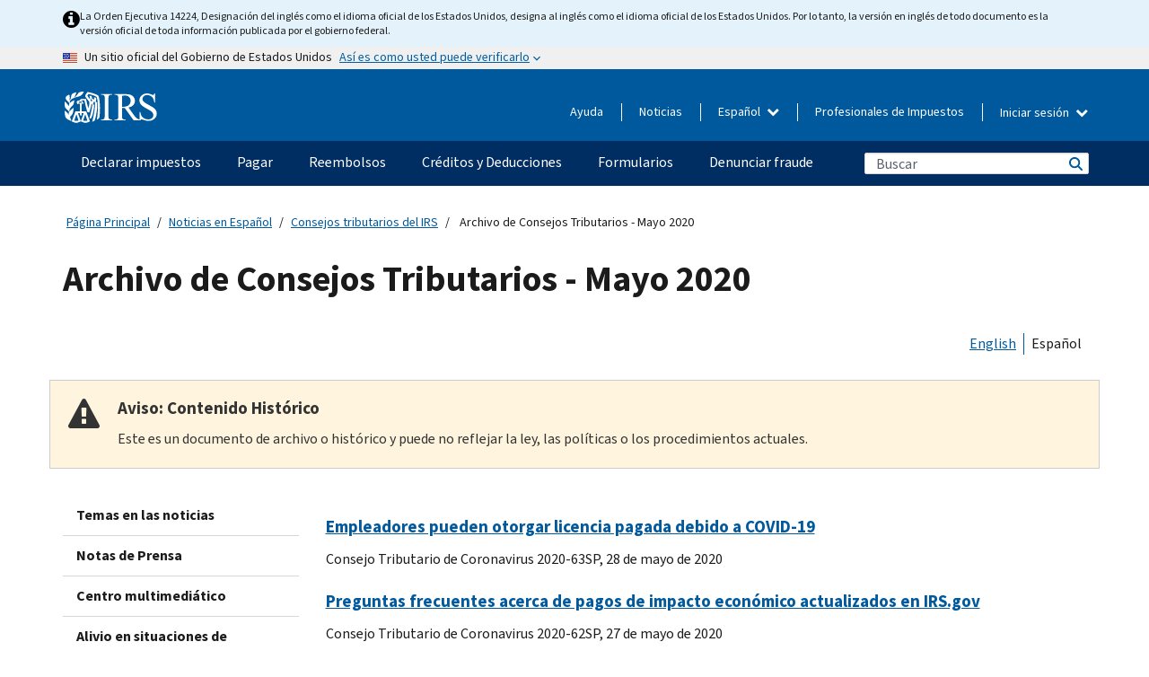

--- FILE ---
content_type: text/html; charset=UTF-8
request_url: https://www.irs.gov/es/newsroom/irs-tax-tips-for-may-2020
body_size: 17667
content:
<!DOCTYPE html>
<html  lang="es" dir="ltr" prefix="content: http://purl.org/rss/1.0/modules/content/  dc: http://purl.org/dc/terms/  foaf: http://xmlns.com/foaf/0.1/  og: http://ogp.me/ns#  rdfs: http://www.w3.org/2000/01/rdf-schema#  schema: http://schema.org/  sioc: http://rdfs.org/sioc/ns#  sioct: http://rdfs.org/sioc/types#  skos: http://www.w3.org/2004/02/skos/core#  xsd: http://www.w3.org/2001/XMLSchema# ">
  <head>
    <meta charset="utf-8" />
<meta name="description" content="Consejos Tributarios de mayo de 2020" />
<meta name="abstract" content="Consejos Tributarios de mayo de 2020" />
<meta name="robots" content="noindex, nofollow, noarchive, nosnippet, noimageindex, notranslate" />
<link rel="canonical" href="https://www.irs.gov/es/newsroom/irs-tax-tips-for-may-2020" />
<meta name="rights" content="United States Internal Revenue Services" />
<meta property="og:image:url" content="https://www.irs.gov/pub/image/logo_small.jpg" />
<meta property="og:image:type" content="image/jpeg" />
<meta property="og:image:alt" content="IRS logo" />
<meta name="twitter:card" content="summary" />
<meta name="twitter:title" content="Archivo de Consejos Tributarios - Mayo 2020 | Internal Revenue Service" />
<meta name="twitter:description" content="Consejos Tributarios de mayo de 2020" />
<meta name="twitter:image" content="https://www.irs.gov/pub/image/logo_small.jpg" />
<meta name="twitter:image:alt" content="IRS logo" />
<meta name="Generator" content="Drupal 10 (https://www.drupal.org)" />
<meta name="MobileOptimized" content="width" />
<meta name="HandheldFriendly" content="true" />
<meta name="viewport" content="width=device-width, initial-scale=1.0" />
<meta name="audience" content="NULL" />
<meta name="irsStandard-type" content="NULL" />
<meta name="uniqueID" content="79521" />
<meta name="isHistorical" content="yes" />
<meta name="historical-date" content="2024-01-24" />
<meta name="changed" content="1748549399" />
<meta name="topic" content="NULL" />
<meta name="guidance" content="NULL" />
<meta name="channel" content="NULL" />
<meta name="organization" content="NULL" />
<meta name="otID" content="NULL" />
<meta name="prod_SEID" content="dv0pb" />
<link rel="icon" href="/themes/custom/pup_base/favicon.ico" type="image/vnd.microsoft.icon" />
<link rel="alternate" hreflang="en" href="https://www.irs.gov/newsroom/irs-tax-tips-for-may-2020" />
<link rel="alternate" hreflang="es" href="https://www.irs.gov/es/newsroom/irs-tax-tips-for-may-2020" />
<script>window.a2a_config=window.a2a_config||{};a2a_config.callbacks=[];a2a_config.overlays=[];a2a_config.templates={};</script>

    <title>Archivo de Consejos Tributarios - Mayo 2020 | Internal Revenue Service</title>
    <link rel="stylesheet" media="all" href="/pub/css/css_HbV3MbI47vSh5Y5TB15d5BW0ZHcF9M9-GkLoHYkpgCc.css?delta=0&amp;language=es&amp;theme=pup_irs&amp;include=[base64]" />
<link rel="stylesheet" media="all" href="/pub/css/css_yZKZQeQr-6FrHttDTNN7zbNgJyap3lvwbJyU-3QfwV8.css?delta=1&amp;language=es&amp;theme=pup_irs&amp;include=[base64]" />
<link rel="stylesheet" media="print" href="/pub/css/css_xEYcgzIIMA7tFIeVzSOrKRPyoYDIuxzHyZ88T5D_SPY.css?delta=2&amp;language=es&amp;theme=pup_irs&amp;include=[base64]" />
<link rel="stylesheet" media="all" href="/pub/css/css_EbWGjClhsStXbsvwOq9iT6yGxHCg86ApUzr4bYwsoHk.css?delta=3&amp;language=es&amp;theme=pup_irs&amp;include=[base64]" />

    <script type="application/json" data-drupal-selector="drupal-settings-json">{"path":{"baseUrl":"\/","pathPrefix":"es\/","currentPath":"node\/79521","currentPathIsAdmin":false,"isFront":false,"currentLanguage":"es"},"pluralDelimiter":"\u0003","suppressDeprecationErrors":true,"gtag":{"tagId":"","consentMode":false,"otherIds":[],"events":[],"additionalConfigInfo":[]},"ajaxPageState":{"libraries":"[base64]","theme":"pup_irs","theme_token":null},"ajaxTrustedUrl":{"\/es\/site-index-search":true},"gtm":{"tagId":null,"settings":{"data_layer":"dataLayer","include_environment":false},"tagIds":["GTM-KV978ZL"]},"dataLayer":{"defaultLang":"en","languages":{"en":{"id":"en","name":"English","direction":"ltr","weight":-10},"es":{"id":"es","name":"Spanish","direction":"ltr","weight":-9},"zh-hans":{"id":"zh-hans","name":"Chinese, Simplified","direction":"ltr","weight":-8},"zh-hant":{"id":"zh-hant","name":"Chinese, Traditional","direction":"ltr","weight":-7},"ko":{"id":"ko","name":"Korean","direction":"ltr","weight":-6},"ru":{"id":"ru","name":"Russian","direction":"ltr","weight":-5},"vi":{"id":"vi","name":"Vietnamese","direction":"ltr","weight":-4},"ht":{"id":"ht","name":"Haitian Creole","direction":"ltr","weight":-3}}},"data":{"extlink":{"extTarget":false,"extTargetAppendNewWindowLabel":"(opens in a new window)","extTargetNoOverride":false,"extNofollow":false,"extTitleNoOverride":false,"extNoreferrer":false,"extFollowNoOverride":false,"extClass":"ext","extLabel":"(link is external)","extImgClass":true,"extSubdomains":true,"extExclude":"","extInclude":"","extCssExclude":".paragraph--type--social-media-footer, .btn-primary, .btn-secondary","extCssInclude":"","extCssExplicit":"","extAlert":false,"extAlertText":"This link will take you to an external web site. We are not responsible for their content.","extHideIcons":false,"mailtoClass":"mailto","telClass":"","mailtoLabel":"(link sends email)","telLabel":"(link is a phone number)","extUseFontAwesome":true,"extIconPlacement":"append","extPreventOrphan":false,"extFaLinkClasses":"fa fa-external-link fa-external-link-alt","extFaMailtoClasses":"fa fa-envelope-o","extAdditionalLinkClasses":"","extAdditionalMailtoClasses":"","extAdditionalTelClasses":"","extFaTelClasses":"fa fa-phone","whitelistedDomains":[],"extExcludeNoreferrer":""}},"bootstrap":{"forms_has_error_value_toggle":1,"modal_animation":1,"modal_backdrop":"true","modal_focus_input":1,"modal_keyboard":1,"modal_select_text":1,"modal_show":1,"modal_size":"","popover_enabled":1,"popover_animation":1,"popover_auto_close":1,"popover_container":"body","popover_content":"","popover_delay":"0","popover_html":0,"popover_placement":"right","popover_selector":"","popover_title":"","popover_trigger":"click","tooltip_enabled":1,"tooltip_animation":1,"tooltip_container":"body","tooltip_delay":"0","tooltip_html":0,"tooltip_placement":"auto left","tooltip_selector":"","tooltip_trigger":"hover"},"accordion_menus":{"accordion_closed":{"main_mobile":"main_mobile"}},"chosen":{"selector":"select:not(:hidden,[id*=\u0027edit-state\u0027],[id^=\u0022views-form-user-admin-people-page\u0022] #edit-action)","minimum_single":25,"minimum_multiple":20,"minimum_width":200,"use_relative_width":false,"options":{"disable_search":false,"disable_search_threshold":0,"allow_single_deselect":false,"add_helper_buttons":false,"search_contains":true,"placeholder_text_multiple":"Choose some option","placeholder_text_single":"Choose an option","no_results_text":"No results match","max_shown_results":null,"inherit_select_classes":true}},"search_api_autocomplete":{"pup_site_index_search":{"delay":600,"auto_submit":true,"min_length":3}},"ajax":[],"user":{"uid":0,"permissionsHash":"a8bc380c6e4e686aded8ae0b2ef5e6ad03a865beea587aa9d6f35a3ea33ac02a"}}</script>
<script src="/pub/js/js_SvGSEFYsOpQP3gNDbKkK7uDwPRO6RaaM0kKXI3eIPv4.js?scope=header&amp;delta=0&amp;language=es&amp;theme=pup_irs&amp;include=[base64]"></script>
<script src="/modules/contrib/google_tag/js/gtag.js?t8wt2x"></script>
<script src="/modules/contrib/google_tag/js/gtm.js?t8wt2x"></script>

  </head>
  <body class="path-node page-node-type-pup-content-list has-glyphicons lang-es">
    <a href="#main-content" class="visually-hidden focusable skip-link">
      Skip to main content
    </a>
    <noscript><iframe src="https://www.googletagmanager.com/ns.html?id=GTM-KV978ZL"
                  height="0" width="0" style="display:none;visibility:hidden"></iframe></noscript>

    <div id='mobile-clickable-overlay' class='mobile-menu-overlay'></div>
      <div class="dialog-off-canvas-main-canvas" data-off-canvas-main-canvas>
    


<header id="navbar" role="banner">

  
  
          
    
    
          <div class="pup-header_official">
        <div class="container header-official-message">
          <div class="inline-official">
              <div class="region region-header-official">
    

 

<section id="block-pup-irs-eo14224englishlanguagealert" data-block-plugin-id="block_content:09a643af-7ed5-47ba-bacc-af9fb6e1da0f" class="block block-block-content block-block-content09a643af-7ed5-47ba-bacc-af9fb6e1da0f clearfix">
  
    

      
            <div class="field field--name-body field--type-text-with-summary field--label-hidden field--item"><!-- BEGIN: Full-width Blue Alert Banner without Left Accent -->
<div class="blue-alert-wrap">
  <div class="blue-alert-bg" aria-hidden="true"></div>

  <div class="blue-alert">
    <i class="fa fa-info-circle" aria-hidden="true" style="font-size: 22px; color: black;"></i>
    <div class="blue-alert__text">
La Orden Ejecutiva 14224, Designación del inglés como el idioma oficial de los Estados Unidos, designa al inglés como el idioma oficial de los Estados Unidos. Por lo tanto, la versión en inglés de todo documento es la versión oficial de toda información publicada por el gobierno federal.
    </div>
  </div>
</div>

<style>
/* Wrapper */
.blue-alert-wrap {
  position: relative;
  isolation: isolate;
}

/* Full-width light blue background (no accent stripe) */
.blue-alert-bg {
  position: absolute;
  top: 0;
  left: 50%;
  transform: translateX(-50%);
  width: 100vw;
  height: 100%;
  background-color: #e4f3fb; /* uniform light blue */
  pointer-events: none;
  z-index: -1;
}

/* Content container */
.blue-alert {
  max-width: 1440px;
  margin: 0 auto;
  padding: 10px 20px;
  display: flex;
  align-items: flex-start;
  gap: 12px;
  flex-wrap: wrap;
  text-align: left;

  font-family: "Source Sans Pro", Arial, sans-serif;
  font-size: 12px;
  line-height: 16px;
  color: #1b1b1b;
  background: transparent;
}

/* Text */
.blue-alert__text {
  flex: 1;
  white-space: normal;
  word-break: break-word;
}

@media (max-width: 640px) {
  .blue-alert {
    max-width: 390px;
    font-size: 12px;
    line-height: 16px;
    padding-top: 8px;
    padding-bottom: 8px;
    padding-left: 14px;   /* will not be overridden */
    padding-right: 20px;  /* will not be overridden */
  }
    .blue-alert__text {
    flex: 1;
    white-space: normal;
    word-break: break-word;
    }
}

/* override LEFT padding on desktop only */
@media (min-width: 641px) {
  .blue-alert {
    padding-left: 0 !important;
  }
}
</style>
<!-- END -->
</div>
      
  </section>

<section class="usa-banner" aria-label="Un sitio oficial del Gobierno de Estados Unidos">
  <header class="usa-banner__header">
    <div class="us-flag">
      <img class="usa-banner__flag" src="/themes/custom/pup_base/images/us_flag_small.png" alt="" aria-hidden="true">
    </div>
    <div class="official-text" aria-hidden="true">
      <p class="usa-banner__header-text">Un sitio oficial del Gobierno de Estados Unidos</p>
      <p class="usa-banner__header-action">Así es como usted puede verificarlo</p>
    </div>
    <button class="usa-banner__button" aria-expanded="false" aria-controls="gov-info"><span>Así es como usted puede verificarlo</span></button>
  </header>
  <div id="gov-info" class="usa-banner__content" hidden>
    <div class="row">
      <div class="usa-banner__guidance col-12 col-sm-6">
        <img class="usa-banner__icon" src="/themes/custom/pup_base/images/icon-dot-gov.svg" alt="" aria-hidden="true">
        <div class="usa-media-block__body">
          <p><strong>
          Los sitios web oficiales usan .gov
          </strong></p><p>
          Un sitio web <strong>.gov</strong> pertenece a una organización oficial del Gobierno de Estados Unidos.
          </p>
        </div>
      </div>
      <div class="usa-banner__guidance col-12 col-sm-6">
        <img class="usa-banner__icon" src="/themes/custom/pup_base/images/icon-https.svg" alt="" aria-hidden="true">
        <div class="usa-banner__body">
          <p><strong>Los sitios web seguros .gov usan HTTPS</strong></p>
            <p>
            Un <strong>candado</strong>
            (<img class="usa-banner__sm-icon" src="/themes/custom/pup_base/images/lock.svg" title="Candado" alt="Icono de candado cerrado">)
            o <strong>https://</strong> significa que usted se conectó de forma segura a un sitio web .gov. Comparta información sensible sólo en sitios web oficiales y seguros.
            </p>
        </div>
      </div>
    </div>
  </div>
</section>
  </div>

          </div>
        </div>
      </div>
    
    <div class="pup-header-main">
      <div class="container">
        <div class="row pup-header-main__content">
          
                                        
                                        <div class="col-xs-2 col-md-1 no-gutter pup-header-content-lt">
                    <div class="region region-header-left">
                <a class="logo navbar-btn pull-left" href="/es" title="Página Principal (en inglés)" rel="home">
            <img src="/themes/custom/pup_base/IRS-Logo.svg" alt="Página Principal (en inglés)" />
            <img class="print-logo" src="/themes/custom/pup_irs/images/logo-print.svg" alt="Página Principal (en inglés)" aria-hidden="true" />
        </a>
            
  </div>

                </div>
              
              
              <div class="col-md-11 hidden-xs hidden-sm pup-header-content-rt">
                  <div class="region region-header-right">
    
<div class="language-switcher-language-url block block-language block-language-blocklanguage-interface clearfix" id="block-languageswitcher" data-block-plugin-id="language_block:language_interface">
  
    
  
        <div class="dropdown pup-switch-hidden">
    <button class="btn btn-default dropdown-toggle languageSwitcher" type="button" id="languageSwitcher" data-toggle="dropdown" aria-expanded="false">
      Español
      <i class="fa fa-chevron-down"></i>
    </button>
    <ul class="dropdown-menu" data-block="languageswitcher"><li hreflang="en" data-drupal-link-system-path="node/79521" class="en"><a href="/newsroom/irs-tax-tips-for-may-2020" class="language-link" lang="en" hreflang="en" data-drupal-link-system-path="node/79521">English</a></li><li hreflang="zh-hans" data-drupal-link-system-path="node/79521" class="zh-hans"><a href="/zh-hans/newsroom/irs-tax-tips-for-may-2020" class="language-link" lang="zh-hans" hreflang="zh-hans" data-drupal-link-system-path="node/79521">中文 (简体)</a></li><li hreflang="zh-hant" data-drupal-link-system-path="node/79521" class="zh-hant"><a href="/zh-hant/newsroom/irs-tax-tips-for-may-2020" class="language-link" lang="zh-hant" hreflang="zh-hant" data-drupal-link-system-path="node/79521">中文 (繁體)</a></li><li hreflang="ko" data-drupal-link-system-path="node/79521" class="ko"><a href="/ko/newsroom/irs-tax-tips-for-may-2020" class="language-link" lang="ko" hreflang="ko" data-drupal-link-system-path="node/79521">한국어</a></li><li hreflang="ru" data-drupal-link-system-path="node/79521" class="ru"><a href="/ru/newsroom/irs-tax-tips-for-may-2020" class="language-link" lang="ru" hreflang="ru" data-drupal-link-system-path="node/79521">Русский</a></li><li hreflang="vi" data-drupal-link-system-path="node/79521" class="vi"><a href="/vi/newsroom/irs-tax-tips-for-may-2020" class="language-link" lang="vi" hreflang="vi" data-drupal-link-system-path="node/79521">Tiếng Việt</a></li><li hreflang="ht" data-drupal-link-system-path="node/79521" class="ht"><a href="/ht/newsroom/irs-tax-tips-for-may-2020" class="language-link" lang="ht" hreflang="ht" data-drupal-link-system-path="node/79521">Kreyòl ayisyen</a></li></ul>
    </div>

    </div>

<nav role="navigation" aria-labelledby="block-pup-irs-informationmenu-2-menu" id="block-pup-irs-informationmenu-2" data-block-plugin-id="system_menu_block:pup-info-menu" class="pup-nav-es">
            
  <h2 class="visually-hidden" id="block-pup-irs-informationmenu-2-menu">Information Menu</h2>
  

                  <ul data-block="pup_irs_informationmenu_2" class="menu menu--pup-info-menu nav">
                      <li class="first">
                                                          <a href="/es/help/let-us-help-you" title="Ayuda" data-drupal-link-system-path="node/16916">Ayuda</a>
                        </li>
                      <li>
                                                          <a href="/es/newsroom" title="Noticias" data-drupal-link-system-path="node/19646">Noticias</a>
                        </li>
                      <li>
                                                          <a href="/es/tax-professionals" data-drupal-link-system-path="node/11">Profesionales de Impuestos</a>
                        </li>
                      <li class="expanded dropdown last">
                                                                                            <span class="navbar-text dropdown-toggle" data-toggle="dropdown">Iniciar sesión <span class="caret"></span></span>
                                <ul data-block="pup_irs_informationmenu_2" class="dropdown-menu">
                      <li class="first">
                                                          <a href="https://sa.www4.irs.gov/ola//es" class="btn btn-primary">Personas físicas</a>
                        </li>
                      <li>
                                                          <a href="https://sa.www4.irs.gov/bola//es" class="btn btn-primary">Negocios</a>
                        </li>
                      <li>
                                                          <a href="https://sa.www4.irs.gov/taxpro//es" class="btn btn-primary">Profesionales de impuestos</a>
                        </li>
                      <li>
                  
            <div class="field field--name-body field--type-text-with-summary field--label-hidden field--item"><h2>Acceda a su información tributaria con una cuenta del IRS.</h2>

<ul class="signin-content-checkmarks">
	<li>Reembolsos</li>
	<li>Pagos</li>
	<li>Registros tributarios</li>
</ul>
</div>
      
              </li>
                      <li class="last">
                                                          <a href="/es/your-account" class="btn btn-primary" data-drupal-link-system-path="node/126776">Crear una cuenta</a>
                        </li>
        </ul>
      
                        </li>
        </ul>
      

  </nav>

  </div>

              </div>
              
                            <div class="col-xs-10 hidden-md hidden-lg no-gutter">
                <ul class="pup-header-mobile-menu pull-right">
                  <li>
                    <button type="button" id="pup-mobile-navbar-searchBtn" class="btn btn-link pup-header-mobile-menu__searchBtn" data-target="#navbar-collapse" aria-expanded="false" aria-controls="navbar-collapse">
                      Buscar
                    </button>
                  </li>
                                      <li id="pup-mobile-navbar-infoBtn" class="pup-header-mobile-menu__infoBtn" data-close-text="Cerrar">
                        <div class="region region-help-menu-mobile">
                <ul data-block="helpmenumobile" class="menu menu--help-menu-mobile nav">
                      <li class="expanded dropdown first last">
                                                                                            <span class="navbar-text dropdown-toggle" data-toggle="dropdown">Iniciar sesión <span class="caret"></span></span>
                                <ul data-block="helpmenumobile" class="dropdown-menu">
                      <li class="first">
                                                          <a href="https://sa.www4.irs.gov/ola//es" class="btn btn-primary">Personas físicas</a>
                        </li>
                      <li>
                                                          <a href="https://sa.www4.irs.gov/bola//es" class="btn btn-primary">Negocios</a>
                        </li>
                      <li>
                                                          <a href="https://sa.www4.irs.gov/taxpro//es" class="btn btn-primary">Profesionales de impuestos</a>
                        </li>
                      <li>
                  
            <div class="field field--name-body field--type-text-with-summary field--label-hidden field--item"><h2>Acceda a su información tributaria con una cuenta del IRS.</h2>

<ul class="signin-content-checkmarks">
	<li>Reembolsos</li>
	<li>Pagos</li>
	<li>Registros tributarios</li>
</ul>
</div>
      
              </li>
                      <li class="last">
                                                          <a href="/es/your-account" class="btn btn-primary" data-drupal-link-system-path="node/126776">Crear una cuenta</a>
                        </li>
        </ul>
      
                        </li>
        </ul>
      


  </div>

                    </li>
                                    <li>
                    <button type="button" id="pup-mobile-navbar-menuBtn" class="btn btn-link pup-header-mobile-menu__menuBtn mobile-menu-icon" data-target="#pup-header-nav-collapse">
                      Menú
                    </button>
                  </li>
                </ul>
              </div>
          

        </div>       </div>
              <div id="navbar-collapse" class="collapse hidden-md hidden-lg">
            <div class="region region-search-form-collapsible">
      <div class="pup-site-header-search-block pup-search-box-hidden">
            <div class="pup-site-header-search-block__searchfield">
        
<form data-block="exposedformpup_site_index_searchsite_search_srt_relevance_4" action="/es/site-index-search" method="get" id="views-exposed-form-pup-site-index-search-site-search-srt-relevance" accept-charset="UTF-8" novalidate>
  <div  class="form--inline form-inline clearfix">
  








<div class="form-item form-group js-form-item form-type-search-api-autocomplete js-form-type-search-api-autocomplete form-item-search js-form-item-search form-autocomplete">


    
    
            <label for="search-main-mobile" class="control-label">Search</label>
    
    <div class="input-group"><input placeholder="Buscar" aria-label="Buscar" data-drupal-selector="edit-search" data-search-api-autocomplete-search="pup_site_index_search" class="form-autocomplete form-text form-control" data-autocomplete-path="/es/search_api_autocomplete/pup_site_index_search?display=site_search_srt_relevance&amp;&amp;filter=search" type="text" id="search-main-mobile" name="search" value="" size="30" maxlength="128"/><span class="input-group-addon"><span class="icon glyphicon glyphicon-refresh ajax-progress ajax-progress-throbber" aria-hidden="true"></span></span></div>

    

</div>









<div class="form-item form-group js-form-item form-type-select js-form-type-select form-item-field-pup-historical-1 js-form-item-field-pup-historical-1">


    
    
            <label for="edit-field-pup-historical-1" class="control-label">Include Historical Content</label>
    
    <div class="select-style select-wrapper">
  <select data-drupal-selector="edit-field-pup-historical-1" class="form-select form-control" id="edit-field-pup-historical-1" name="field_pup_historical_1"><option value="All">- Todos -</option><option value="1" selected="selected">No</option></select>
</div>

    

</div>









<div class="form-item form-group js-form-item form-type-select js-form-type-select form-item-field-pup-historical js-form-item-field-pup-historical">


    
    
            <label for="edit-field-pup-historical" class="control-label">Include Historical Content</label>
    
    <div class="select-style select-wrapper">
  <select data-drupal-selector="edit-field-pup-historical" class="form-select form-control" id="edit-field-pup-historical" name="field_pup_historical"><option value="All">- Todos -</option><option value="1" selected="selected">No</option></select>
</div>

    

</div>
<div data-drupal-selector="edit-actions" class="form-actions form-group js-form-wrapper form-wrapper" id="edit-actions"><button title="Buscar" data-drupal-selector="edit-submit-pup-site-index-search" class="button js-form-submit form-submit btn-primary btn icon-before" type="submit" id="edit-submit-pup-site-index-search" value="Buscar"><span class="icon glyphicon glyphicon-search" aria-hidden="true"></span>
Buscar</button></div>

</div>

</form>
      </div>
      </div>

  </div>

        </div>
          </div> 
          <div class="header-nav hidden-xs hidden-sm">
          <div class="container-fluid">
              <div class="region region-site-navigation">
    <nav role="navigation" aria-labelledby="block-mainnavigationmobile-2-menu" id="block-mainnavigationmobile-2" data-block-plugin-id="system_menu_block:main_mobile">
            
  <h2 class="visually-hidden" id="block-mainnavigationmobile-2-menu">Navegación principal</h2>
  

        


              <a id="stickyNavLogo" class="logo navbar-btn pull-left" href="/es" title="Home" rel="home">
        <img src="/themes/custom/pup_base/IRS-Logo.svg" alt="Home">
      </a>
      <ul data-block="mainnavigationmobile_2" class="menu nav" id="accessible-megamenu-navigation">
                                                                      <li class="expanded megamenu-top-nav-item dropdown">	
          <a href="/es/filing" aria-controls="accessible-megamenu-declarar-impuestos-submenu" aria-expanded="false" aria-label="Declarar impuestos menu has additional options. Use the spacebar to open the Declarar impuestos sub menu or enter to navigate to the Declarar impuestos page." role="application" id="accessible-megamenu-nav-item-0">Declarar impuestos</a>
                                  <ul data-block="mainnavigationmobile_2" class="menu dropdown-menu" id="accessible-megamenu-declarar-impuestos-submenu" aria-expanded="false" aria-hidden="true" aria-labelledby="accessible-megamenu-nav-item-0" role="region">
       <div class="mega-menu-container">
                                                                                            <li><a href="/es/filing" class="mobile-only-text" id="accessible-megamenu-declarar-impuestos-submenu-0" data-drupal-link-system-path="node/19656">Resumen</a>
                          </li>
                                                                                      <div class="mega-menu-column">
                                                                  <li><span class="mega-menu-column-header" id="accessible-megamenu-declarar-impuestos-submenu-1">INFORMACIÓN PARA</span>
                          </li>
                                                                                          <li><a href="/es/individual-tax-filing" id="accessible-megamenu-declarar-impuestos-submenu-2" data-drupal-link-system-path="node/142191">Individuos</a>
                          </li>
                                                                                          <li><a href="/es/businesses" id="accessible-megamenu-declarar-impuestos-submenu-3" data-drupal-link-system-path="node/18976">Negocios y trabajadores por cuenta propia</a>
                          </li>
                                                                                          <li><a href="/es/charities-and-nonprofits" id="accessible-megamenu-declarar-impuestos-submenu-4" data-drupal-link-system-path="node/58461">Entidades caritativas y sin fines de lucro</a>
                          </li>
                                                                                          <li><a href="/es/individuals/international-taxpayers" id="accessible-megamenu-declarar-impuestos-submenu-5" data-drupal-link-system-path="node/19696">Declarantes internacionales</a>
                          </li>
                                                                                          <li><a href="/es/retirement-plans" id="accessible-megamenu-declarar-impuestos-submenu-6" data-drupal-link-system-path="node/19741">Jubilación</a>
                          </li>
                                                                                          <li><a href="/es/government-entities" id="accessible-megamenu-declarar-impuestos-submenu-7" data-drupal-link-system-path="node/19586">Gobiernos y bonos exentos de impuestos</a>
                          </li>
                                                                                          <li><a href="/es/government-entities/indian-tribal-governments" id="accessible-megamenu-declarar-impuestos-submenu-8" data-drupal-link-system-path="node/19601">Gobiernos tribales de indígenas estadounidenses</a>
                          </li>
                                                                </div>
                                                  <div class="mega-menu-column">
                                                                  <li><span class="mega-menu-column-header" id="accessible-megamenu-declarar-impuestos-submenu-9">PRESENTACIÓN DE IMPUESTOS PARA INDIVIDUOS</span>
                          </li>
                                                                                          <li><a href="/es/filing/individuals/how-to-file" id="accessible-megamenu-declarar-impuestos-submenu-10" data-drupal-link-system-path="node/22856">Cómo presentar</a>
                          </li>
                                                                                          <li><a href="/es/filing/individuals/when-to-file" id="accessible-megamenu-declarar-impuestos-submenu-11" data-drupal-link-system-path="node/22726">Cuándo presentar</a>
                          </li>
                                                                                          <li><a href="/es/filing/where-to-file-tax-returns-addresses-listed-by-return-type" id="accessible-megamenu-declarar-impuestos-submenu-12" data-drupal-link-system-path="node/2442">Dónde presentar</a>
                          </li>
                                                                                          <li><a href="/es/filing/individuals/update-my-information" id="accessible-megamenu-declarar-impuestos-submenu-13" data-drupal-link-system-path="node/22861">Actualice su información</a>
                          </li>
                                                                </div>
                                                  <div class="mega-menu-column">
                                                                  <li><span class="mega-menu-column-header" id="accessible-megamenu-declarar-impuestos-submenu-14">GENERAL</span>
                          </li>
                                                                                          <li><a href="/es/individuals/get-transcript" id="accessible-megamenu-declarar-impuestos-submenu-15" data-drupal-link-system-path="node/136676">Registro tributario (Transcripción)</a>
                          </li>
                                                                                          <li><a href="/es/businesses/small-businesses-self-employed/get-an-employer-identification-number" id="accessible-megamenu-declarar-impuestos-submenu-16" data-drupal-link-system-path="node/17153">Solicite un número de identificación del empleador (EIN)</a>
                          </li>
                                                                                          <li><a href="/es/filing/file-an-amended-return" id="accessible-megamenu-declarar-impuestos-submenu-17" data-drupal-link-system-path="node/128551">Enmendar la declaración</a>
                          </li>
                                                                                          <li><a href="/es/identity-theft-fraud-scams/get-an-identity-protection-pin" id="accessible-megamenu-declarar-impuestos-submenu-18" data-drupal-link-system-path="node/16696">Número de identificación personal para la protección de la identidad (IP PIN) </a>
                          </li>
                      </div>
    
                </div>
        </ul>
      
            </li>
                                                                    <li class="expanded megamenu-top-nav-item dropdown">	
          <a href="/es/payments" aria-controls="accessible-megamenu-pagar-submenu" aria-expanded="false" aria-label="Pagar menu has additional options. Use the spacebar to open the Pagar sub menu or enter to navigate to the Pagar page." role="application" id="accessible-megamenu-nav-item-1">Pagar</a>
                                  <ul data-block="mainnavigationmobile_2" class="menu dropdown-menu" id="accessible-megamenu-pagar-submenu" aria-expanded="false" aria-hidden="true" aria-labelledby="accessible-megamenu-nav-item-1" role="region">
       <div class="mega-menu-container">
                                                                                            <li><a href="/es/payments" class="mobile-only-text" id="accessible-megamenu-pagar-submenu-0" data-drupal-link-system-path="node/19551">Resumen</a>
                          </li>
                                                                                      <div class="mega-menu-column">
                                                                  <li><span class="mega-menu-column-header" id="accessible-megamenu-pagar-submenu-1">PAGAR POR</span>
                          </li>
                                                                                          <li><a href="/es/payments/direct-pay-with-bank-account" id="accessible-megamenu-pagar-submenu-2" data-drupal-link-system-path="node/10224">Cuenta Bancaria (Pago Directo)</a>
                          </li>
                                                                                          <li><a href="/es/payments/online-payment-agreement-application" id="accessible-megamenu-pagar-submenu-3" data-drupal-link-system-path="node/16716">Plan de pagos (Plan de pagos a plazos)</a>
                          </li>
                                                                                          <li><a href="/es/payments/eftps-the-electronic-federal-tax-payment-system" id="accessible-megamenu-pagar-submenu-4" data-drupal-link-system-path="node/15488">Sistema de pago electrónico del impuesto federal (EFTPS)</a>
                          </li>
                                                                </div>
                                                  <div class="mega-menu-column">
                                                                  <li><span class="mega-menu-column-header" id="accessible-megamenu-pagar-submenu-5">GENERAL</span>
                          </li>
                                                                                          <li><a href="/es/your-account" id="accessible-megamenu-pagar-submenu-6" data-drupal-link-system-path="node/126776">Su Cuenta en línea</a>
                          </li>
                                                                                          <li><a href="/es/individuals/tax-withholding-estimator" id="accessible-megamenu-pagar-submenu-7" data-drupal-link-system-path="node/107181">Estimador de Retención</a>
                          </li>
                                                                                          <li><a href="/es/businesses/small-businesses-self-employed/estimated-taxes" id="accessible-megamenu-pagar-submenu-8" data-drupal-link-system-path="node/17135">Impuestos Estimados</a>
                          </li>
                                                                                          <li><a href="/es/payments/penalties" id="accessible-megamenu-pagar-submenu-9" data-drupal-link-system-path="node/91826">Multas</a>
                          </li>
                      </div>
    
                </div>
        </ul>
      
            </li>
                                                                    <li class="expanded megamenu-top-nav-item dropdown">	
          <a href="/es/refunds" aria-controls="accessible-megamenu-reembolsos-submenu" aria-expanded="false" aria-label="Reembolsos menu has additional options. Use the spacebar to open the Reembolsos sub menu or enter to navigate to the Reembolsos page." role="application" id="accessible-megamenu-nav-item-2">Reembolsos</a>
                                  <ul data-block="mainnavigationmobile_2" class="menu dropdown-menu" id="accessible-megamenu-reembolsos-submenu" aria-expanded="false" aria-hidden="true" aria-labelledby="accessible-megamenu-nav-item-2" role="region">
       <div class="mega-menu-container">
                                                                                            <li><a href="/es/refunds" class="mobile-only-text" id="accessible-megamenu-reembolsos-submenu-0" data-drupal-link-system-path="node/130131">Resumen</a>
                          </li>
                                                                          <div class="mega-menu-column no-header-extra-padding">
                                                                  <li><a href="/es/wheres-my-refund" class="mega-menu-column-header" id="accessible-megamenu-reembolsos-submenu-1" data-drupal-link-system-path="node/19556">¿Dónde está mi reembolso?</a>
                          </li>
                                                                                          <li><a href="/es/refunds/get-your-refund-faster-tell-irs-to-direct-deposit-your-refund-to-one-two-or-three-accounts" id="accessible-megamenu-reembolsos-submenu-2" data-drupal-link-system-path="node/10971">Depósito directo</a>
                          </li>
                                                                                          <li><a href="/es/filing/wheres-my-amended-return" id="accessible-megamenu-reembolsos-submenu-3" data-drupal-link-system-path="node/17175">¿Dónde está mi declaración enmendada?</a>
                          </li>
                      </div>
    
                </div>
        </ul>
      
            </li>
                                                                    <li class="expanded megamenu-top-nav-item dropdown">	
          <a href="/es/credits-and-deductions" aria-controls="accessible-megamenu-creditos-y-deducciones-submenu" aria-expanded="false" aria-label="Créditos y Deducciones menu has additional options. Use the spacebar to open the Créditos y Deducciones sub menu or enter to navigate to the Créditos y Deducciones page." role="application" id="accessible-megamenu-nav-item-3">Créditos y Deducciones</a>
                                  <ul data-block="mainnavigationmobile_2" class="menu dropdown-menu" id="accessible-megamenu-creditos-y-deducciones-submenu" aria-expanded="false" aria-hidden="true" aria-labelledby="accessible-megamenu-nav-item-3" role="region">
       <div class="mega-menu-container">
                                                                                            <li><a href="/es/credits-and-deductions" class="mobile-only-text" id="accessible-megamenu-creditos-y-deducciones-submenu-0" data-drupal-link-system-path="node/80206">Resumen</a>
                          </li>
                                                                                      <div class="mega-menu-column">
                                                                  <li><span class="mega-menu-column-header" id="accessible-megamenu-creditos-y-deducciones-submenu-1">INFORMACIÓN PARA</span>
                          </li>
                                                                                          <li><a href="/es/credits-and-deductions-for-individuals" title="Para usted y su familia" id="accessible-megamenu-creditos-y-deducciones-submenu-2" data-drupal-link-system-path="node/5">Individuos</a>
                          </li>
              <li class="mega-menu-helper-text">
          <span class="desktop-only-text">
            Para usted y su familia
          </span>
        </li>
                                                                                          <li><a href="/es/credits-deductions/businesses" title="Millaje estándar y otra información" id="accessible-megamenu-creditos-y-deducciones-submenu-3" data-drupal-link-system-path="node/19941">Negocios y trabajadores por cuenta propia</a>
                          </li>
              <li class="mega-menu-helper-text">
          <span class="desktop-only-text">
            Millaje estándar y otra información
          </span>
        </li>
                                                                </div>
                                                  <div class="mega-menu-column">
                                                                  <li><span class="mega-menu-column-header" id="accessible-megamenu-creditos-y-deducciones-submenu-4">GENERAL</span>
                          </li>
                                                                                          <li><a href="/es/credits-deductions/individuals/earned-income-tax-credit-eitc" id="accessible-megamenu-creditos-y-deducciones-submenu-5" data-drupal-link-system-path="node/18966">Crédito tributario por ingreso del trabajo (EITC)</a>
                          </li>
                                                                                          <li><a href="/es/credits-deductions/individuals/child-tax-credit" id="accessible-megamenu-creditos-y-deducciones-submenu-6" data-drupal-link-system-path="node/771">Crédito tributario por hijos</a>
                          </li>
                                                                                          <li><a href="/es/credits-deductions/clean-vehicle-and-energy-credits" id="accessible-megamenu-creditos-y-deducciones-submenu-7" data-drupal-link-system-path="node/126641">Créditos por energía y vehículos limpios</a>
                          </li>
                                                                                          <li><a href="/es/help/ita/how-much-is-my-standard-deduction" id="accessible-megamenu-creditos-y-deducciones-submenu-8" data-drupal-link-system-path="node/5229">Deducción estándar</a>
                          </li>
                                                                                          <li><a href="/es/retirement-plans" id="accessible-megamenu-creditos-y-deducciones-submenu-9" data-drupal-link-system-path="node/19741">Planes de ahorros para la jubilación</a>
                          </li>
                      </div>
    
                </div>
        </ul>
      
            </li>
                                                                    <li class="expanded megamenu-top-nav-item dropdown">	
          <a href="/es/forms-instructions" aria-controls="accessible-megamenu-formularios-submenu" aria-expanded="false" aria-label="Formularios menu has additional options. Use the spacebar to open the Formularios sub menu or enter to navigate to the Formularios page." role="application" id="accessible-megamenu-nav-item-4">Formularios</a>
                                  <ul data-block="mainnavigationmobile_2" class="menu dropdown-menu" id="accessible-megamenu-formularios-submenu" aria-expanded="false" aria-hidden="true" aria-labelledby="accessible-megamenu-nav-item-4" role="region">
       <div class="mega-menu-container">
                                                                                            <li><a href="/es/forms-instructions" class="mobile-only-text" id="accessible-megamenu-formularios-submenu-0" data-drupal-link-system-path="node/6">Resumen</a>
                          </li>
                                                                                      <div class="mega-menu-column">
                                                                  <li><span class="mega-menu-column-header" id="accessible-megamenu-formularios-submenu-1">FORMULARIOS E INSTRUCCIONES</span>
                          </li>
                                                                                          <li><a href="/es/forms-pubs/about-form-1040" title="Declaración de impuestos de los EE. UU. sobre los ingresos personales" id="accessible-megamenu-formularios-submenu-2" data-drupal-link-system-path="node/16022">Formulario 1040 (sp)</a>
                          </li>
              <li class="mega-menu-helper-text">
          <span class="desktop-only-text">
            Declaración de impuestos de los EE. UU. sobre los ingresos personales
          </span>
        </li>
                                                                                          <li><a href="/es/node/100166" title="Instrucciones para el Formulario 1040" id="accessible-megamenu-formularios-submenu-3" data-drupal-link-system-path="node/100166">Instrucciones para el Formulario 1040</a>
                          </li>
              <li class="mega-menu-helper-text">
          <span class="desktop-only-text">
            Instrucciones para el Formulario 1040
          </span>
        </li>
                                                                                          <li><a href="/es/forms-pubs/about-form-w-9" title="Solicitud y Certificación del Número de Identificación del Contribuyente" id="accessible-megamenu-formularios-submenu-4" data-drupal-link-system-path="node/15825">Formulario W-9 (SP)</a>
                          </li>
              <li class="mega-menu-helper-text">
          <span class="desktop-only-text">
            Solicitud y Certificación del Número de Identificación del Contribuyente
          </span>
        </li>
                                                                                          <li><a href="/es/forms-pubs/about-form-4506-t" title="Solicitud de transcripción de la declaración de impuestos" id="accessible-megamenu-formularios-submenu-5" data-drupal-link-system-path="node/10554">Formulario 4506-T</a>
                          </li>
              <li class="mega-menu-helper-text">
          <span class="desktop-only-text">
            Solicitud de transcripción de la declaración de impuestos
          </span>
        </li>
                                                                </div>
                                      <div class="mega-menu-column extra-padding">
                                                                  <li><a href="/es/forms-pubs/about-form-w-4" class="mega-menu-column-header" title="Certificado de Retenciones del Empleado" id="accessible-megamenu-formularios-submenu-6" data-drupal-link-system-path="node/15498">Formulario W-4 (SP) </a>
                          </li>
              <li class="mega-menu-helper-text">
          <span class="desktop-only-text">
            Certificado de Retenciones del Empleado
          </span>
        </li>
                                                                                          <li><a href="/es/forms-pubs/about-form-941" title="Declaración Federal Trimestral del Empleador " id="accessible-megamenu-formularios-submenu-7" data-drupal-link-system-path="node/53446">Formulario 941 (en inglés)</a>
                          </li>
              <li class="mega-menu-helper-text">
          <span class="desktop-only-text">
            Declaración Federal Trimestral del Empleador 
          </span>
        </li>
                                                                                          <li><a href="/es/forms-pubs/about-form-w-2" title="Comprobante de salarios y retención de impuestos" id="accessible-megamenu-formularios-submenu-8" data-drupal-link-system-path="node/5737">Formulario W-2</a>
                          </li>
              <li class="mega-menu-helper-text">
          <span class="desktop-only-text">
            Comprobante de salarios y retención de impuestos
          </span>
        </li>
                                                                                          <li><a href="/es/forms-pubs/about-form-9465" title="Solicitud para un Plan de Pagos a Plazos" id="accessible-megamenu-formularios-submenu-9" data-drupal-link-system-path="node/15532">Formulario 9465 (SP)</a>
                          </li>
              <li class="mega-menu-helper-text">
          <span class="desktop-only-text">
            Solicitud para un Plan de Pagos a Plazos
          </span>
        </li>
                                                                </div>
                                                  <div class="mega-menu-column">
                                                                  <li><span class="mega-menu-column-header" id="accessible-megamenu-formularios-submenu-10">GENERAL PARA PROFESIONALES DE IMPUESTOS</span>
                          </li>
                                                                                          <li><a href="/es/forms-pubs/about-form-1040x" title="Declaración enmendada de impuestos de los  EE. UU. sobre los ingresos personales" id="accessible-megamenu-formularios-submenu-11" data-drupal-link-system-path="node/19996">Formulario 1040-X </a>
                          </li>
              <li class="mega-menu-helper-text">
          <span class="desktop-only-text">
            Declaración enmendada de impuestos de los  EE. UU. sobre los ingresos personales
          </span>
        </li>
                                                                                          <li><a href="/es/forms-pubs/about-form-2848" title="Poder Legal y Declaración del Representante" id="accessible-megamenu-formularios-submenu-12" data-drupal-link-system-path="node/15839">Formulario 2848 (SP) </a>
                          </li>
              <li class="mega-menu-helper-text">
          <span class="desktop-only-text">
            Poder Legal y Declaración del Representante
          </span>
        </li>
                                                                                          <li><a href="/es/forms-pubs/about-form-w-7" title="Solicitar un Número de Identificación Personal del Contribuyente (ITIN)" id="accessible-megamenu-formularios-submenu-13" data-drupal-link-system-path="node/15536">Formulario W-7 (SP)</a>
                          </li>
              <li class="mega-menu-helper-text">
          <span class="desktop-only-text">
            Solicitar un Número de Identificación Personal del Contribuyente (ITIN)
          </span>
        </li>
                                                                                          <li><a href="/es/tax-professionals/office-of-professional-responsibility-and-circular-230" title="Reglamentos que rigen el ejercicio ante el Servicio de Impuestos Internos" id="accessible-megamenu-formularios-submenu-14" data-drupal-link-system-path="node/125016">Circular 230</a>
                          </li>
              <li class="mega-menu-helper-text">
          <span class="desktop-only-text">
            Reglamentos que rigen el ejercicio ante el Servicio de Impuestos Internos
          </span>
        </li>
                      </div>
    
                </div>
        </ul>
      
            </li>
                                                                    <li class="expanded megamenu-top-nav-item dropdown">	
          <a href="/es/help/report-fraud" aria-controls="accessible-megamenu-denunciar-fraude-submenu" aria-expanded="false" aria-label="Denunciar fraude menu has additional options. Use the spacebar to open the Denunciar fraude sub menu or enter to navigate to the Denunciar fraude page." role="application" id="accessible-megamenu-nav-item-5">Denunciar fraude</a>
                                  <ul data-block="mainnavigationmobile_2" class="menu dropdown-menu" id="accessible-megamenu-denunciar-fraude-submenu" aria-expanded="false" aria-hidden="true" aria-labelledby="accessible-megamenu-nav-item-5" role="region">
       <div class="mega-menu-container">
                                                                                            <li><a href="/es/help/report-fraud" class="mobile-only-text" id="accessible-megamenu-denunciar-fraude-submenu-0" data-drupal-link-system-path="node/151251">Resumen</a>
                          </li>
                                                                          <div class="mega-menu-column no-header-extra-padding">
                                                                  <li><a href="/es/help/report-fraud/report-tax-fraud-a-scam-or-law-violation" class="mega-menu-column-header" id="accessible-megamenu-denunciar-fraude-submenu-1" data-drupal-link-system-path="node/1273">Fraude tributario y estafas</a>
                          </li>
                                                                                          <li><a href="/es/identity-theft-central" id="accessible-megamenu-denunciar-fraude-submenu-2" data-drupal-link-system-path="node/19616">Robo de identidad</a>
                          </li>
                                                                                          <li><a href="/es/help/report-fraud/report-fake-irs-treasury-or-tax-related-emails-and-messages" id="accessible-megamenu-denunciar-fraude-submenu-3" data-drupal-link-system-path="node/15745">Correo electrónico o mensaje falso del IRS</a>
                          </li>
                                                                                          <li><a href="/es/help/report-fraud/make-a-complaint-about-a-tax-return-preparer" id="accessible-megamenu-denunciar-fraude-submenu-4" data-drupal-link-system-path="node/3141">Profesionales de impuestos</a>
                          </li>
                      </div>
    
                </div>
        </ul>
      
            </li>
              
            </ul>
      

  </nav>
  <div class="pup-site-header-search-block pup-search-box-hidden">
            <div class="pup-site-header-search-block__searchfield">
        
<form data-block="pup_irs_exposedformpup_site_index_searchsite_search_srt_relevance_2" action="/es/site-index-search" method="get" id="views-exposed-form-pup-site-index-search-site-search-srt-relevance--2" accept-charset="UTF-8" novalidate>
  <div  class="form--inline form-inline clearfix">
  








<div class="form-item form-group js-form-item form-type-search-api-autocomplete js-form-type-search-api-autocomplete form-item-search js-form-item-search form-autocomplete">


    
    
            <label for="search-main" class="control-label">Search</label>
    
    <div class="input-group"><input placeholder="Buscar" aria-label="Buscar" data-drupal-selector="edit-search" data-search-api-autocomplete-search="pup_site_index_search" class="form-autocomplete form-text form-control" data-autocomplete-path="/es/search_api_autocomplete/pup_site_index_search?display=site_search_srt_relevance&amp;&amp;filter=search" type="text" id="search-main" name="search" value="" size="30" maxlength="128"/><span class="input-group-addon"><span class="icon glyphicon glyphicon-refresh ajax-progress ajax-progress-throbber" aria-hidden="true"></span></span></div>

    

</div>









<div class="form-item form-group js-form-item form-type-select js-form-type-select form-item-field-pup-historical-1 js-form-item-field-pup-historical-1">


    
    
            <label for="edit-field-pup-historical-1--2" class="control-label">Include Historical Content</label>
    
    <div class="select-style select-wrapper">
  <select data-drupal-selector="edit-field-pup-historical-1" class="form-select form-control" id="edit-field-pup-historical-1--2" name="field_pup_historical_1"><option value="All">- Todos -</option><option value="1" selected="selected">No</option></select>
</div>

    

</div>









<div class="form-item form-group js-form-item form-type-select js-form-type-select form-item-field-pup-historical js-form-item-field-pup-historical">


    
    
            <label for="edit-field-pup-historical--2" class="control-label">Include Historical Content</label>
    
    <div class="select-style select-wrapper">
  <select data-drupal-selector="edit-field-pup-historical" class="form-select form-control" id="edit-field-pup-historical--2" name="field_pup_historical"><option value="All">- Todos -</option><option value="1" selected="selected">No</option></select>
</div>

    

</div>
<div data-drupal-selector="edit-actions" class="form-actions form-group js-form-wrapper form-wrapper" id="edit-actions--2"><button title="Buscar" data-drupal-selector="edit-submit-pup-site-index-search-2" class="button js-form-submit form-submit btn-primary btn icon-before" type="submit" id="edit-submit-pup-site-index-search--2" value="Buscar"><span class="icon glyphicon glyphicon-search" aria-hidden="true"></span>
Buscar</button></div>

</div>

</form>
      </div>
      </div>

  </div>

          </div>
      </div>
    
          <div id="pup-info-menu-collapse"  class="pup-header-content-rt col-xs-12 hidden-md hidden-lg collapse">
          <div class="region region-info-menu-collapsible">
    <nav role="navigation" aria-labelledby="block-pup-irs-informationmenu-menu" id="block-pup-irs-informationmenu" data-block-plugin-id="system_menu_block:pup-info-menu" class="pup-nav-es">
            
  <h2 class="visually-hidden" id="block-pup-irs-informationmenu-menu">Information Menu</h2>
  

                  <ul data-block="pup_irs_informationmenu" class="menu menu--pup-info-menu nav">
                      <li class="first">
                                                          <a href="/es/help/let-us-help-you" title="Ayuda" data-drupal-link-system-path="node/16916">Ayuda</a>
                        </li>
                      <li>
                                                          <a href="/es/newsroom" title="Noticias" data-drupal-link-system-path="node/19646">Noticias</a>
                        </li>
                      <li>
                                                          <a href="/es/tax-professionals" data-drupal-link-system-path="node/11">Profesionales de Impuestos</a>
                        </li>
                      <li class="expanded dropdown last">
                                                                                            <span class="navbar-text dropdown-toggle" data-toggle="dropdown">Iniciar sesión <span class="caret"></span></span>
                                <ul data-block="pup_irs_informationmenu" class="dropdown-menu">
                      <li class="first">
                                                          <a href="https://sa.www4.irs.gov/ola//es" class="btn btn-primary">Personas físicas</a>
                        </li>
                      <li>
                                                          <a href="https://sa.www4.irs.gov/bola//es" class="btn btn-primary">Negocios</a>
                        </li>
                      <li>
                                                          <a href="https://sa.www4.irs.gov/taxpro//es" class="btn btn-primary">Profesionales de impuestos</a>
                        </li>
                      <li>
                  
            <div class="field field--name-body field--type-text-with-summary field--label-hidden field--item"><h2>Acceda a su información tributaria con una cuenta del IRS.</h2>

<ul class="signin-content-checkmarks">
	<li>Reembolsos</li>
	<li>Pagos</li>
	<li>Registros tributarios</li>
</ul>
</div>
      
              </li>
                      <li class="last">
                                                          <a href="/es/your-account" class="btn btn-primary" data-drupal-link-system-path="node/126776">Crear una cuenta</a>
                        </li>
        </ul>
      
                        </li>
        </ul>
      

  </nav>

  </div>

      </div>
    
          <div id="pup-header-nav-collapse"  class="pup-header-content-rt col-xs-12 hidden-md hidden-lg collapse">
          <div class="region region-header-nav-collapsible">
    <section id="block-accordionmainnavigationmobile" data-block-plugin-id="accordion_menus_block:main_mobile" class="block block-accordion-menus block-accordion-menus-blockmain-mobile clearfix">
  
    

      <div class="accordion_menus_block_container main_mobile">
  <h2 class="accordion-title">
    <a href="#">Declarar impuestos</a>
  </h2>
  <div class="accordion_menus-block-content">
    <ul><li><a href="/es/filing" class="mobile-only-text">Resumen</a></li><li><span class="mega-menu-column-header">INFORMACIÓN PARA</span></li><li><a href="/es/individual-tax-filing">Individuos</a></li><li><a href="/es/businesses">Negocios y trabajadores por cuenta propia</a></li><li><a href="/es/charities-and-nonprofits">Entidades caritativas y sin fines de lucro</a></li><li><a href="/es/individuals/international-taxpayers">Declarantes internacionales</a></li><li><a href="/es/retirement-plans">Jubilación</a></li><li><a href="/es/government-entities">Gobiernos y bonos exentos de impuestos</a></li><li><a href="/es/government-entities/indian-tribal-governments">Gobiernos tribales de indígenas estadounidenses</a></li><li><span class="mega-menu-column-header">PRESENTACIÓN DE IMPUESTOS PARA INDIVIDUOS</span></li><li><a href="/es/filing/individuals/how-to-file">Cómo presentar</a></li><li><a href="/es/filing/individuals/when-to-file">Cuándo presentar</a></li><li><a href="/es/filing/where-to-file-tax-returns-addresses-listed-by-return-type">Dónde presentar</a></li><li><a href="/es/filing/individuals/update-my-information">Actualice su información</a></li><li><span class="mega-menu-column-header">GENERAL</span></li><li><a href="/es/individuals/get-transcript">Registro tributario (Transcripción)</a></li><li><a href="/es/businesses/small-businesses-self-employed/get-an-employer-identification-number">Solicite un número de identificación del empleador (EIN)</a></li><li><a href="/es/filing/file-an-amended-return">Enmendar la declaración</a></li><li><a href="/es/identity-theft-fraud-scams/get-an-identity-protection-pin">Número de identificación personal para la protección de la identidad (IP PIN) </a></li></ul>
  </div>
  <h2 class="accordion-title">
    <a href="#">Pagar</a>
  </h2>
  <div class="accordion_menus-block-content">
    <ul><li><a href="/es/payments" class="mobile-only-text">Resumen</a></li><li><span class="mega-menu-column-header">PAGAR POR</span></li><li><a href="/es/payments/direct-pay-with-bank-account">Cuenta Bancaria (Pago Directo)</a></li><li><a href="/es/payments/online-payment-agreement-application">Plan de pagos (Plan de pagos a plazos)</a></li><li><a href="/es/payments/eftps-the-electronic-federal-tax-payment-system">Sistema de pago electrónico del impuesto federal (EFTPS)</a></li><li><span class="mega-menu-column-header">GENERAL</span></li><li><a href="/es/your-account">Su Cuenta en línea</a></li><li><a href="/es/individuals/tax-withholding-estimator">Estimador de Retención</a></li><li><a href="/es/businesses/small-businesses-self-employed/estimated-taxes">Impuestos Estimados</a></li><li><a href="/es/payments/penalties">Multas</a></li></ul>
  </div>
  <h2 class="accordion-title">
    <a href="#">Reembolsos</a>
  </h2>
  <div class="accordion_menus-block-content">
    <ul><li><a href="/es/refunds" class="mobile-only-text">Resumen</a></li><li><a href="/es/wheres-my-refund" class="mega-menu-column-header">¿Dónde está mi reembolso?</a></li><li><a href="/es/refunds/get-your-refund-faster-tell-irs-to-direct-deposit-your-refund-to-one-two-or-three-accounts">Depósito directo</a></li><li><a href="/es/filing/wheres-my-amended-return">¿Dónde está mi declaración enmendada?</a></li></ul>
  </div>
  <h2 class="accordion-title">
    <a href="#">Créditos y Deducciones</a>
  </h2>
  <div class="accordion_menus-block-content">
    <ul><li><a href="/es/credits-and-deductions" class="mobile-only-text">Resumen</a></li><li><span class="mega-menu-column-header">INFORMACIÓN PARA</span></li><li><a href="/es/credits-and-deductions-for-individuals" title="Para usted y su familia">Individuos</a></li><li><a href="/es/credits-deductions/businesses" title="Millaje estándar y otra información">Negocios y trabajadores por cuenta propia</a></li><li><span class="mega-menu-column-header">GENERAL</span></li><li><a href="/es/credits-deductions/individuals/earned-income-tax-credit-eitc">Crédito tributario por ingreso del trabajo (EITC)</a></li><li><a href="/es/credits-deductions/individuals/child-tax-credit">Crédito tributario por hijos</a></li><li><a href="/es/credits-deductions/clean-vehicle-and-energy-credits">Créditos por energía y vehículos limpios</a></li><li><a href="/es/help/ita/how-much-is-my-standard-deduction">Deducción estándar</a></li><li><a href="/es/retirement-plans">Planes de ahorros para la jubilación</a></li></ul>
  </div>
  <h2 class="accordion-title">
    <a href="#">Formularios</a>
  </h2>
  <div class="accordion_menus-block-content">
    <ul><li><a href="/es/forms-instructions" class="mobile-only-text">Resumen</a></li><li><span class="mega-menu-column-header">FORMULARIOS E INSTRUCCIONES</span></li><li><a href="/es/forms-pubs/about-form-1040" title="Declaración de impuestos de los EE. UU. sobre los ingresos personales">Formulario 1040 (sp)</a></li><li><a href="/es/node/100166" title="Instrucciones para el Formulario 1040">Instrucciones para el Formulario 1040</a></li><li><a href="/es/forms-pubs/about-form-w-9" title="Solicitud y Certificación del Número de Identificación del Contribuyente">Formulario W-9 (SP)</a></li><li><a href="/es/forms-pubs/about-form-4506-t" title="Solicitud de transcripción de la declaración de impuestos">Formulario 4506-T</a></li><li><a href="/es/forms-pubs/about-form-w-4" class="mega-menu-column-header" title="Certificado de Retenciones del Empleado">Formulario W-4 (SP) </a></li><li><a href="/es/forms-pubs/about-form-941" title="Declaración Federal Trimestral del Empleador ">Formulario 941 (en inglés)</a></li><li><a href="/es/forms-pubs/about-form-w-2" title="Comprobante de salarios y retención de impuestos">Formulario W-2</a></li><li><a href="/es/forms-pubs/about-form-9465" title="Solicitud para un Plan de Pagos a Plazos">Formulario 9465 (SP)</a></li><li><span class="mega-menu-column-header">GENERAL PARA PROFESIONALES DE IMPUESTOS</span></li><li><a href="/es/forms-pubs/about-form-1040x" title="Declaración enmendada de impuestos de los  EE. UU. sobre los ingresos personales">Formulario 1040-X </a></li><li><a href="/es/forms-pubs/about-form-2848" title="Poder Legal y Declaración del Representante">Formulario 2848 (SP) </a></li><li><a href="/es/forms-pubs/about-form-w-7" title="Solicitar un Número de Identificación Personal del Contribuyente (ITIN)">Formulario W-7 (SP)</a></li><li><a href="/es/tax-professionals/office-of-professional-responsibility-and-circular-230" title="Reglamentos que rigen el ejercicio ante el Servicio de Impuestos Internos">Circular 230</a></li></ul>
  </div>
  <h2 class="accordion-title">
    <a href="#">Denunciar fraude</a>
  </h2>
  <div class="accordion_menus-block-content">
    <ul><li><a href="/es/help/report-fraud" class="mobile-only-text">Resumen</a></li><li><a href="/es/help/report-fraud/report-tax-fraud-a-scam-or-law-violation" class="mega-menu-column-header">Fraude tributario y estafas</a></li><li><a href="/es/identity-theft-central">Robo de identidad</a></li><li><a href="/es/help/report-fraud/report-fake-irs-treasury-or-tax-related-emails-and-messages">Correo electrónico o mensaje falso del IRS</a></li><li><a href="/es/help/report-fraud/make-a-complaint-about-a-tax-return-preparer">Profesionales de impuestos</a></li></ul>
  </div>
</div>

  </section>

<nav role="navigation" aria-labelledby="block-pup-irs-mainnavigation-menu" id="block-pup-irs-mainnavigation" data-block-plugin-id="system_menu_block:main">
            
  <h2 class="visually-hidden" id="block-pup-irs-mainnavigation-menu">Navegación principal</h2>
  

        
        <ul data-block="pup_irs_mainnavigation" class="menu nav navbar-nav">
                                          <li>
            <a href="/es/filing" class="top-level-nav-item">Declarar impuestos</a>
                            </li>
                                      <li>
            <a href="/es/payments" class="top-level-nav-item">Pagar</a>
                            </li>
                                      <li>
            <a href="/es/refunds" class="top-level-nav-item">Reembolsos</a>
                            </li>
                                      <li>
            <a href="/es/credits-and-deductions" class="top-level-nav-item">Créditos y Deducciones</a>
                            </li>
                                      <li>
            <a href="/es/forms-instructions" class="top-level-nav-item">Formularios e Instrucciones</a>
                            </li>
        </ul>
        



  </nav>
<nav role="navigation" aria-labelledby="block-pup-irs-infomenumobile-menu" id="block-pup-irs-infomenumobile" data-block-plugin-id="system_menu_block:info-menu-mobile">
            
  <h2 class="visually-hidden" id="block-pup-irs-infomenumobile-menu">Info Menu Mobile</h2>
  

                  <ul data-block="pup_irs_infomenumobile" class="menu menu--info-menu-mobile nav">
                      <li class="first">
                                                          <a href="/es/charities-and-nonprofits" data-drupal-link-system-path="node/58461">Organizaciones caritativas y sin fines de lucro</a>
                        </li>
                      <li>
                                                          <a href="/es/help/let-us-help-you" title="Ayuda" data-drupal-link-system-path="node/16916">Ayuda</a>
                        </li>
                      <li>
                                                          <a href="/es/newsroom" title="Noticias" data-drupal-link-system-path="node/19646">Noticias</a>
                        </li>
                      <li class="last">
                                                          <a href="/es/tax-professionals" title="Tax Pros" data-drupal-link-system-path="node/11">Profesionales de Impuestos</a>
                        </li>
        </ul>
      

  </nav>

  </div>

      </div>
    
   </header>

<div class="pup-page-node-type-content-list__banner">
  <div class="container">
    <div class="row">
      <div class="col-md-12">
                            <div class="region region-breadcrumbs">
        <nav aria-label="Breadcrumbs">
    <ol class="breadcrumb">
      <li lang=es xml:lang=es ><a href="/es" lang=es xml:lang=es >Página Principal</a></li><li lang=es xml:lang=es ><a href="/es/newsroom" lang=es xml:lang=es >Noticias en Español</a></li><li lang=es xml:lang=es ><a href="/es/newsroom/irs-tax-tips" lang=es xml:lang=es >Consejos tributarios del IRS</a></li><li  class="active">            Archivo de Consejos Tributarios - Mayo 2020
            </li>
    </ol>
  </nav>


  </div>

                          <h1 class="pup-page-node-type-content-list__title">Archivo de Consejos Tributarios - Mayo 2020</h1>
              </div>
    </div>
  </div>
</div>
<div class="container">
  <div class="row ls_ptop">
              <div class="col-sm-12">
            <div class="region region-language-switcher">
    <section class="language-switcher-language-url block block-pup-language-switcher block-pup-language-switcherlanguage-interface clearfix" id="block-pup-irs-languageswitchercontent" data-block-plugin-id="pup_language_switcher:language_interface">
  
    

        <ul class="list-inline pull-right links parent-right" data-block="pup_irs_languageswitchercontent"><li hreflang="en" data-drupal-link-system-path="node/79521" class="en"><a href="/newsroom/irs-tax-tips-for-may-2020" class="language-link" lang="en" xml:lang="en" hreflang="en" data-drupal-link-system-path="node/79521">English</a></li><li hreflang="es" data-drupal-link-system-path="node/79521" class="es is-active" aria-current="page"><a href="/es/newsroom/irs-tax-tips-for-may-2020" class="language-link is-active" lang="es" xml:lang="es" hreflang="es" data-drupal-link-system-path="node/79521" aria-current="page">Español</a></li></ul>
  

  </section>


  </div>

        </div>
        </div>
</div>
<div class="pup-main-container container">
  <div class="row">

         <div class="pup-media-alert__historical col-md-12 col-sm-12 col-xs-12">
       <h2 class="pup-media-alert__h2">Aviso: Contenido Histórico</h2><br>
       Este es un documento de archivo o histórico y puede no reflejar la ley, las políticas o los procedimientos actuales.
     </div>
  
            <div class="sidebar-left col-sm-12 col-md-3 col-lg-3">
          <div class="region region-sidebar-first">
    <section id="block-pup-irs-puphierarchicaltaxonomymenu" data-block-plugin-id="pup_hierarchical_taxonomy_menu" class="block block-pup-hierarchical-taxonomy-menu clearfix">
  
    

      


              <div class="pup-second-nav-header">
        <h3 class="pup-second-nav-heading">
		<button id="pup-snav" class="pup-second-nav-btn hidden-md hidden-lg" aria-controls="pup-snav-menu-links" aria-expanded="false" type="button">Más en Noticias en Español
          <i aria-hidden="true" class="fa fa-plus"></i>
        </button>
        </h3>
      </div>
      <div id="pup-snav-menu-links" aria-labelledby="pup-snav">
      <ul class="menu nav pup-second-nav">
              <li class="level-2" data-indent-level="2">
        <a href="/es/newsroom/topics-in-the-news" title="Temas en las noticias" id="term-18716" rel="child" lang="es" xml:lang="es" hreflang="es">Temas en las noticias</a>
              </li>
          <li class="level-2" data-indent-level="2">
        <a href="/es/newsroom/news-releases-for-current-month" title="Notas de Prensa" id="term-18696" rel="child" lang="es" xml:lang="es" hreflang="es">Notas de Prensa</a>
              </li>
          <li class="level-2" data-indent-level="2">
        <a href="/es/newsroom/multimedia-center" title="Centro multimediático" id="term-18671" rel="child" lang="es" xml:lang="es" hreflang="es">Centro multimediático</a>
              </li>
          <li class="level-2" data-indent-level="2">
        <a href="/es/newsroom/tax-relief-in-disaster-situations" title="Alivio en situaciones de desastre" id="term-18641" rel="child" lang="es" xml:lang="es" hreflang="es">Alivio en situaciones de desastre</a>
              </li>
          <li class="level-2" data-indent-level="2">
        <a href="/es/newsroom/one-big-beautiful-bill-provisions" title="Ley de un Gran y Hermoso Proyecto de Ley (en inglés)" id="term-93691" rel="child" lang="es" xml:lang="es" hreflang="es">Ley de un Gran y Hermoso Proyecto de Ley (en inglés)</a>
              </li>
          <li class="level-2" data-indent-level="2">
        <a href="/es/inflation-reduction-act-of-2022" title="Ley de Reducción de la Inflación" id="term-29301" rel="child" lang="es" xml:lang="es" hreflang="es">Ley de Reducción de la Inflación</a>
              </li>
          <li class="level-2" data-indent-level="2">
        <a href="/es/tax-reform" title="Ley de Empleos y Reducción de Impuestos" id="term-25626" rel="child" lang="es" xml:lang="es" hreflang="es">Ley de Empleos y Reducción de Impuestos</a>
              </li>
          <li class="level-2" data-indent-level="2">
        <a href="/es/taxpayer-first-act" title="Ley del Contribuyente Primero" id="term-28111" rel="child" lang="es" xml:lang="es" hreflang="es">Ley del Contribuyente Primero</a>
              </li>
          <li class="level-2" data-indent-level="2">
        <a href="/es/help/tax-scams/recognize-tax-scams-and-fraud" title="Estafas tributarias" id="term-18706" rel="child" lang="es" xml:lang="es" hreflang="es">Estafas tributarias</a>
              </li>
          <li class="level-2" data-indent-level="2">
        <a href="/es/newsroom/the-tax-gap" title="La brecha tributaria (en inglés)" id="term-18711" rel="child" lang="es" xml:lang="es" hreflang="es">La brecha tributaria (en inglés)</a>
              </li>
          <li class="level-2" data-indent-level="2">
        <a href="/es/newsroom/fact-sheets" title="Hojas de datos" id="term-18651" rel="child" lang="es" xml:lang="es" hreflang="es">Hojas de datos</a>
              </li>
          <li class="level-2 is-active is-active-trail" data-indent-level="2">
        <a href="/es/newsroom/irs-tax-tips" title="Consejos tributarios del IRS" id="term-18661" rel="parent" lang="es" xml:lang="es" hreflang="es">Consejos tributarios del IRS</a>
              </li>
          <li class="level-2" data-indent-level="2">
        <a href="/es/newsroom/e-news-subscriptions" title="Suscripciones a las noticias electrónicas" id="term-18646" rel="child" lang="es" xml:lang="es" hreflang="es">Suscripciones a las noticias electrónicas</a>
              </li>
          <li class="level-2" data-indent-level="2">
        <a href="/es/newsroom/irs-guidance" title="Directrices del IRS (en inglés)" id="term-18656" rel="child" lang="es" xml:lang="es" hreflang="es">Directrices del IRS (en inglés)</a>
              </li>
          <li class="level-2" data-indent-level="2">
        <a href="/es/newsroom/irs-media-relations-office-contact" title="Contactos para los medios de comunicación" id="term-18666" rel="child" lang="es" xml:lang="es" hreflang="es">Contactos para los medios de comunicación</a>
              </li>
          <li class="level-2" data-indent-level="2">
        <a href="/es/newsroom/irs-statements-and-announcements" title="Declaraciones y anuncios del IRS" id="term-24916" rel="child" lang="es" xml:lang="es" hreflang="es">Declaraciones y anuncios del IRS</a>
              </li>
        </ul>
      </div>
    


  </section>


  </div>

      </div>
    
          
    <div  class="pup-header-content-rt col-sm-9">
      <a id="main-content"></a>

        <div class="region region-content">
    <div data-drupal-messages-fallback class="hidden"></div>  


<article about="/es/newsroom/irs-tax-tips-for-may-2020" class="pup-content-list full clearfix row">

  
    

  
            <div class="col-md-12 col-sm-12 col-xs-12">
         

  <div class="field--item">
<div class="field_pup_media_document_teaser">
    <h2><a href="/es/newsroom/employers-can-grant-paid-leave-for-covid-19" rel="bookmark">
<span>Empleadores pueden otorgar licencia pagada debido a COVID-19</span>
</a></h2>
</div>

<p>
  
            <div class="field field--name-field-pup-description-abstract field--type-string-long field--label-hidden field--item">Consejo Tributario de Coronavirus 2020-63SP, 28 de mayo de 2020</div>
      
</p></div>
  <div class="field--item">
<div class="field_pup_media_document_teaser">
    <h2><a href="/es/newsroom/economic-impact-payment-faqs-updated-on-irsgov" rel="bookmark">
<span>Preguntas frecuentes acerca de pagos de impacto económico actualizados en IRS.gov</span>
</a></h2>
</div>

<p>
  
            <div class="field field--name-field-pup-description-abstract field--type-string-long field--label-hidden field--item">Consejo Tributario de Coronavirus 2020-62SP, 27 de mayo de 2020</div>
      
</p></div>
  <div class="field--item">
<div class="field_pup_media_document_teaser">
    <h2><a href="/es/newsroom/millions-of-people-will-get-their-economic-impact-payment-by-prepaid-debit-card" rel="bookmark">
<span>Millones de personas recibirán su pago de impacto económico en una tarjeta de débito prepagada</span>
</a></h2>
</div>

<p>
  
            <div class="field field--name-field-pup-description-abstract field--type-string-long field--label-hidden field--item">Consejo Tributario de Coronavirus 2020-61SP, 26 de mayo de 2020</div>
      
</p></div>
  <div class="field--item">
<div class="field_pup_media_document_teaser">
    <h2><a href="/es/newsroom/here-are-answers-to-a-few-common-questions-about-economic-impact-payments" rel="bookmark">
<span>Respuestas a algunas preguntas comunes acerca de pagos de impacto económico</span>
</a></h2>
</div>

<p>
  
            <div class="field field--name-field-pup-description-abstract field--type-string-long field--label-hidden field--item">Consejo Tributario de Coronavirus 2020-60SP, 21 de mayo de 2020 </div>
      
</p></div>
  <div class="field--item">
<div class="field_pup_media_document_teaser">
    <h2><a href="/es/newsroom/heres-why-some-peoples-economic-impact-payment-is-different-than-expected" rel="bookmark">
<span>Razones por las que el pago de impacto económico de algunas personas es diferente de lo esperado</span>
</a></h2>
</div>

<p>
  
            <div class="field field--name-field-pup-description-abstract field--type-string-long field--label-hidden field--item">Consejo Tributario de Coronavirus 2020-59SP, 20 de mayo de 2020</div>
      
</p></div>
  <div class="field--item">
<div class="field_pup_media_document_teaser">
    <h2><a href="/es/newsroom/employee-retention-credit-available-for-businesses-affected-by-covid-19" rel="bookmark">
<span>Crédito de retención de empleados disponible para negocios afectados por COVID-19</span>
</a></h2>
</div>

<p>
  
            <div class="field field--name-field-pup-description-abstract field--type-string-long field--label-hidden field--item">Consejo Tributario de Coronavirus 2020-58SP, 19 de mayo de 2020</div>
      
</p></div>
  <div class="field--item">
<div class="field_pup_media_document_teaser">
    <h2><a href="/es/newsroom/irs-people-first-initiative-provides-relief-to-taxpayers" rel="bookmark">
<span>Iniciativa de Personas Primero del IRS proporciona alivio a contribuyentes</span>
</a></h2>
</div>

<p>
  
            <div class="field field--name-field-pup-description-abstract field--type-string-long field--label-hidden field--item">Consejo Tributario de Coronavirus 2020-57SP, 14 de mayo de 2020</div>
      
</p></div>
  <div class="field--item">
<div class="field_pup_media_document_teaser">
    <h2><a href="/es/newsroom/irs-people-first-initiative-provides-relief-to-taxpayers-facing-covid-19-issues" rel="bookmark">
<span>Iniciativa de Personas Primero del IRS provee alivio a los contribuyentes que enfrentan retos relacionados a COVID-19</span>
</a></h2>
</div>

<p>
  
            <div class="field field--name-field-pup-description-abstract field--type-string-long field--label-hidden field--item">Consejo Tributario de Coronavirus 2020-56SP, 13 de mayo de 2020</div>
      
</p></div>
  <div class="field--item">
<div class="field_pup_media_document_teaser">
    <h2><a href="/es/newsroom/what-people-really-want-to-know-about-economic-impact-payments" rel="bookmark">
<span>Lo que la gente realmente quiere saber acerca de los pagos de impacto económico</span>
</a></h2>
</div>

<p>
  
            <div class="field field--name-field-pup-description-abstract field--type-string-long field--label-hidden field--item">Consejo Tributario de Coronavirus 2020-55SP, 12 de mayo de 2020</div>
      
</p></div>
  <div class="field--item">
<div class="field_pup_media_document_teaser">
    <h2><a href="/es/newsroom/taxpayers-act-now-to-receive-economic-impact-payments-by-direct-deposit" rel="bookmark">
<span>Contribuyentes deben actuar ahora para recibir pagos de impacto económico por depósito directo</span>
</a></h2>
</div>

<p>
  
            <div class="field field--name-field-pup-description-abstract field--type-string-long field--label-hidden field--item">Consejo Tributario de Coronavirus 2020-54SP, 11 de mayo de 2020</div>
      
</p></div>
  <div class="field--item">
<div class="field_pup_media_document_teaser">
    <h2><a href="/es/newsroom/covid-19-paid-leave-tax-credits-for-small-and-midsize-businesses" rel="bookmark">
<span>Créditos tributarios de licencia pagada para pequeñas y medianas empresas relacionados con COVID-19</span>
</a></h2>
</div>

<p>
  
            <div class="field field--name-field-pup-description-abstract field--type-string-long field--label-hidden field--item">Consejo Tributario de Coronavirus 2020-53SP, 7 de mayo de 2020</div>
      
</p></div>
  <div class="field--item">
<div class="field_pup_media_document_teaser">
    <h2><a href="/es/newsroom/taxpayers-have-until-july-15-to-file-and-pay-their-taxes" rel="bookmark">
<span>Contribuyentes tienen hasta el 15 de julio para presentar y pagar sus impuestos</span>
</a></h2>
</div>

<p>
  
            <div class="field field--name-field-pup-description-abstract field--type-string-long field--label-hidden field--item">Consejo Tributario de Coronavirus 2020-52SP, 6 de mayo de 2020</div>
      
</p></div>
  <div class="field--item">
<div class="field_pup_media_document_teaser">
    <h2><a href="/es/newsroom/low-income-people-are-eligible-to-get-an-economic-impact-payment" rel="bookmark">
<span>Personas de bajos ingresos son elegibles para recibir pago de impacto económico</span>
</a></h2>
</div>

<p>
  
            <div class="field field--name-field-pup-description-abstract field--type-string-long field--label-hidden field--item">Consejo Tributario de Coronavirus 2020-51SP, 5 de mayo de 2020</div>
      
</p></div>
  <div class="field--item">
<div class="field_pup_media_document_teaser">
    <h2><a href="/es/newsroom/va-and-ssi-recipients-act-now-to-add-eligible-children-to-economic-impact-payment" rel="bookmark">
<span>Beneficiarios de VA, SSI con hijos elegibles deben actuar ahora para agregar dinero al pago de impacto económico</span>
</a></h2>
</div>

<p>
  
            <div class="field field--name-field-pup-description-abstract field--type-string-long field--label-hidden field--item">Consejo Tributario del Coronavirus 2020-50SP, 4 de mayo de 2020</div>
      
</p></div>
  <div class="field--item">
<div class="field_pup_media_document_teaser">
    <h2><a href="/es/newsroom/ssi-and-va-recipients-with-a-child-who-dont-file-taxes-should-visit-irsgov" rel="bookmark">
<span>Beneficiarios de SSI y VA con un niño y que no presenten impuestos deben visitar IRS.gov ahora </span>
</a></h2>
</div>

<p>
  
            <div class="field field--name-field-pup-description-abstract field--type-string-long field--label-hidden field--item">Consejo Tributario de Coronavirus 2020-49SP, 1ro de mayo de 2020</div>
      
</p></div>
  <div class="field--item">
<div class="field_pup_media_document_teaser">
    <h2><a href="/es/newsroom/tax-tip-archive" rel="bookmark">
<span>Archivo de consejos tributarios</span>
</a></h2>
</div>

<p>
  
            <div class="field field--name-field-pup-description-abstract field--type-string-long field--label-hidden field--item">Archivo de consejos tributarios desde el 2011 al presente.</div>
      
</p></div>


      </div>
      
</article>




 

<section id="block-pup-irs-temporaryfixnonenglishsigninmenulinks" data-block-plugin-id="block_content:8ad6dda4-5fc9-41c4-8873-c36e7c894365" class="block block-block-content block-block-content8ad6dda4-5fc9-41c4-8873-c36e7c894365 clearfix">
  
    

      
            <div class="field field--name-body field--type-text-with-summary field--label-hidden field--item"><script>
document.querySelectorAll('#block-pup-irs-informationmenu-2 li.dropdown a, #block-pup-irs-barrio-informationmenu-2 li.dropdown a').forEach((link) => {
  link.href = link.href.replace(/([^:])(?:\/\/)/, '$1/') + '/';
  if (!link.classList.contains('btn')) {
    link.classList.add('btn', 'btn-primary');
  }
});
document.querySelectorAll('#pup-mobile-navbar-infoBtn .dropdown-menu a').forEach((link) => {
  link.href = link.href.replace(/([^:])(?:\/\/)/, '$1/') + '/';
  if (!link.classList.contains('btn')) {
    link.classList.add('btn', 'btn-primary');
  }
});
</script></div>
      
  </section>


  </div>

    </div>

        </div>
</div>
<div class="container">
    <div class="pup-bodycopy-footer">
      <div class='pup-content-revision col-xs-12 col-sm-6'>
                <span class="pup-historical__message"> This page is designated as historical and is no longer updated.</span>
                Page Last Reviewed or Updated: 29-May-2025
      </div>
            <div class='pup-share-menu col-xs-12 col-sm-6'>  <div class="region region-share-content">
    <section id="block-pup-irs-addtoanybuttons" data-block-plugin-id="addtoany_block" class="block block-addtoany block-addtoany-block clearfix">
  
    

      <span class="a2a_kit a2a_kit_size_24 addtoany_list" data-a2a-url="https://www.irs.gov/es/newsroom/irs-tax-tips-for-may-2020" data-a2a-title="Archivo de Consejos Tributarios - Mayo 2020"><div class="pup-share-items"><ul class="nav navbar-nav navbar-right"><li class="dropdown"><a href="#" class="dropdown-toggle pup-share-link" data-toggle="dropdown" role="button" aria-haspopup="true" aria-expanded="false">Share</a><ul class="dropdown-menu"><li><a class="pup-social-title a2a_button_facebook"><i class="fa fa-facebook-square social-icon" aria-hidden="true"></i><span>Facebook</span></a></li><li><a class="pup-social-title a2a_button_twitter" id="button_twitter"><svg width="24" class="social-icon" aria-hidden="true" xmlns="http://www.w3.org/2000/svg" viewBox="0 0 512 512"><!--!Font Awesome Free 6.5.2 by @fontawesome - https://fontawesome.com License - https://fontawesome.com/license/free Copyright 2024 Fonticons, Inc.--><path d="M389.2 48h70.6L305.6 224.2 487 464H345L233.7 318.6 106.5 464H35.8L200.7 275.5 26.8 48H172.4L272.9 180.9 389.2 48zM364.4 421.8h39.1L151.1 88h-42L364.4 421.8z"/></svg><span>Twitter</a></li><li><a class="pup-social-title a2a_button_linkedin"><i class="fa fa-linkedin-square social-icon" aria-hidden="true"></i><span>Linkedin</span></a></li><li role="separator" class="divider"></li></ul></li><li><button class="pup-print" type="button" onclick="javascript:print();">Print</button></li></ul></div></span>

  </section>


  </div>
</div>
          </div>
</div>
  <footer class="pup-footer" role="contentinfo" aria-label="footer">
    <div class="footer-nav-wrapper container">
              <div class="row menu">
            <div class="region region-footer-first">
    <nav role="navigation" aria-labelledby="block-footernavigation-2-menu" id="block-footernavigation-2" data-block-plugin-id="system_menu_block:pup-footer-navigation">
            
  <h2 class="visually-hidden" id="block-footernavigation-2-menu">Footer Navigation</h2>
  

                  <ul data-block="footernavigation_2" class="menu menu--pup-footer-navigation nav">
                      <li class="expanded dropdown first">
                                                                                            <span class="footer-column-header navbar-text dropdown-toggle" data-toggle="dropdown">Nuestra Agencia <span class="caret"></span></span>
                                <div role="region">
        <ul data-block="footernavigation_2" class="dropdown-menu">
                      <li class="first">
                                                          <a href="/es/about-irs" data-drupal-link-system-path="node/18841">Acerca del IRS</a>
                        </li>
                      <li>
                                                          <a href="https://jobs.irs.gov/">Carreras</a>
                        </li>
                      <li>
                                                          <a href="/es/statistics/soi-tax-stats-irs-operations-and-budget" data-drupal-link-system-path="node/506">Operaciones y presupuesto</a>
                        </li>
                      <li>
                                                          <a href="/es/statistics" data-drupal-link-system-path="node/19746">Estadísticas fiscales</a>
                        </li>
                      <li>
                                                          <a href="/es/help/let-us-help-you" data-drupal-link-system-path="node/16916">Ayuda</a>
                        </li>
                      <li class="last">
                                                          <a href="/es/help/contact-your-local-irs-office" data-drupal-link-system-path="node/16903">Buscar una oficina local</a>
                        </li>
        </ul>
        </div>
      
                        </li>
                      <li class="expanded dropdown">
                                                                                            <span class="footer-column-header navbar-text dropdown-toggle" data-toggle="dropdown">Conozca sus Derechos <span class="caret"></span></span>
                                <div role="region">
        <ul data-block="footernavigation_2" class="dropdown-menu">
                      <li class="first">
                                                          <a href="/es/taxpayer-bill-of-rights" data-drupal-link-system-path="node/19686">Carta de Derechos del Contribuyente</a>
                        </li>
                      <li>
                                                          <a href="/es/taxpayer-advocate" data-drupal-link-system-path="node/18846">Servicio del Defensor del Contribuyente</a>
                        </li>
                      <li>
                                                          <a href="/es/appeals" data-drupal-link-system-path="node/19036">Oficina Independiente de Apelaciones</a>
                        </li>
                      <li>
                                                          <a href="/es/about-irs/protecting-taxpayer-civil-rights" data-drupal-link-system-path="node/15736">Derechos Civiles</a>
                        </li>
                      <li>
                                                          <a href="/privacy-disclosure/irs-freedom-of-information">Ley de Libertad de Información (FOIA)</a>
                        </li>
                      <li>
                                                          <a href="https://home.treasury.gov/footer/no-fear-act">Datos de la Ley de Notificación y Contra la Discriminación y Represalias de los Empleados Federales (No FEAR)</a>
                        </li>
                      <li class="last">
                                                          <a href="/es/newsroom/general-overview-of-taxpayer-reliance-on-guidance-published-in-the-internal-revenue-bulletin-and-faqs" data-drupal-link-system-path="node/101086">Dependencia en la orientación</a>
                        </li>
        </ul>
        </div>
      
                        </li>
                      <li class="expanded dropdown">
                                                                                            <span class="footer-column-header navbar-text dropdown-toggle" data-toggle="dropdown">Resolver un Problema <span class="caret"></span></span>
                                <div role="region">
        <ul data-block="footernavigation_2" class="dropdown-menu">
                      <li class="first">
                                                          <a href="/es/individuals/understanding-your-irs-notice-or-letter" data-drupal-link-system-path="node/16683">Avisos y cartas del Servicio de Impuestos Internos (IRS)</a>
                        </li>
                      <li>
                                                          <a href="/es/identity-theft-central" data-drupal-link-system-path="node/19616">Robo de identidad</a>
                        </li>
                      <li>
                                                          <a href="/es/help/tax-scams" data-drupal-link-system-path="node/138436">Estafas tributarias</a>
                        </li>
                      <li>
                                                          <a href="/es/compliance/criminal-investigation/tax-fraud-alerts" data-drupal-link-system-path="node/15416">Fraude fiscal</a>
                        </li>
                      <li>
                                                          <a href="/es/compliance/criminal-investigation" data-drupal-link-system-path="node/19091">Investigación penal</a>
                        </li>
                      <li class="last">
                                                          <a href="/es/compliance/whistleblower-office" data-drupal-link-system-path="node/7935">Oficina de Tramitación para Informantes</a>
                        </li>
        </ul>
        </div>
      
                        </li>
                      <li class="expanded dropdown">
                                                                                            <span class="footer-column-header navbar-text dropdown-toggle" data-toggle="dropdown">Idiomas <span class="caret"></span></span>
                                <div role="region">
        <ul data-block="footernavigation_2" class="dropdown-menu">
                      <li class="first">
                                                          <a href="https://www.irs.gov/es" lang="es" xml:lang="es">Español</a>
                        </li>
                      <li>
                                                          <a href="https://www.irs.gov/zh-hans" lang="zh-hans" xml:lang="zh-hans">中文 (简体)</a>
                        </li>
                      <li>
                                                          <a href="https://www.irs.gov/zh-hant" lang="zh-hant" xml:lang="zh-hant">中文 (繁體)</a>
                        </li>
                      <li>
                                                          <a href="https://www.irs.gov/ko" lang="ko" xml:lang="ko">한국어</a>
                        </li>
                      <li>
                                                          <a href="https://www.irs.gov/ru" lang="ru" xml:lang="ru">Pусский</a>
                        </li>
                      <li>
                                                          <a href="https://www.irs.gov/vi" lang="vi" xml:lang="vi">Tiếng Việt</a>
                        </li>
                      <li>
                                                          <a href="https://www.irs.gov/ht" lang="ht" xml:lang="ht">Kreyòl ayisyen</a>
                        </li>
                      <li class="last">
                                                          <a href="https://www.irs.gov" lang="en" xml:lang="en">English</a>
                        </li>
        </ul>
        </div>
      
                        </li>
                      <li class="expanded dropdown last">
                                                                                            <span class="footer-column-header navbar-text dropdown-toggle" data-toggle="dropdown">Sitios Relacionados <span class="caret"></span></span>
                                <div role="region">
        <ul data-block="footernavigation_2" class="dropdown-menu">
                      <li class="first">
                                                          <a href="https://www.treasury.gov/">Tesoro de los Estados Unidos</a>
                        </li>
                      <li>
                                                          <a href="https://www.treasury.gov/tigta/">Inspector General del Tesoro para la Administración Tributaria</a>
                        </li>
                      <li>
                                                          <a href="https://www.usa.gov/">USA.gov</a>
                        </li>
                      <li>
                                                          <a href="https://www.usaspending.gov">USAspending.gov</a>
                        </li>
                      <li class="last">
                                                          <a href="https://vote.gov/">Vote.gov</a>
                        </li>
        </ul>
        </div>
      
                        </li>
        </ul>
      

  </nav>

  </div>

        </div>
          </div>
    <div class="container">
      <div class="row pup-footer-social-media-links">
          <div class="region region-social-media-footer pull-right">
    <section id="block-socialmediaforfooter" data-block-plugin-id="block_content:40b0cf2e-cb49-4f62-888d-000cf00eb582" class="block block-block-content block-block-content40b0cf2e-cb49-4f62-888d-000cf00eb582 clearfix">
  
    

        <div class="row">
          <div class="social-icon">  <div class="paragraph paragraph--type--social-media-footer paragraph--view-mode--default">
    		          <a href="https://www.facebook.com/IRS" aria-label="IRS Facebook "> 
                      <i aria-hidden="true" class="fa fa-facebook-square"></i>
                  </a>
		        </div>
</div>
          <div class="social-icon">  <div class="paragraph paragraph--type--social-media-footer paragraph--view-mode--default">
    		          <a href="https://www.twitter.com/IRSnews" aria-label="IRS Twitter"> 
                      <svg style="height:34px;margin-top:3px;" aria-hidden="true" xmlns="http://www.w3.org/2000/svg" viewBox="0 0 448 512"><!--!Font Awesome Free 6.6.0 by @fontawesome - https://fontawesome.com License - https://fontawesome.com/license/free Copyright 2024 Fonticons, Inc.--><path d="M64 32C28.7 32 0 60.7 0 96V416c0 35.3 28.7 64 64 64H384c35.3 0 64-28.7 64-64V96c0-35.3-28.7-64-64-64H64zm297.1 84L257.3 234.6 379.4 396H283.8L209 298.1 123.3 396H75.8l111-126.9L69.7 116h98l67.7 89.5L313.6 116h47.5zM323.3 367.6L153.4 142.9H125.1L296.9 367.6h26.3z"/></svg>
                  </a>
		        </div>
</div>
          <div class="social-icon">  <div class="paragraph paragraph--type--social-media-footer paragraph--view-mode--default">
    		          <a href="https://www.instagram.com/irsnews" aria-label="Instagram"> 
                      <i aria-hidden="true" class="fa fa-instagram"></i>
                  </a>
		        </div>
</div>
          <div class="social-icon">  <div class="paragraph paragraph--type--social-media-footer paragraph--view-mode--default">
    		          <a href="https://www.linkedin.com/company/irs" aria-label="IRS LinkedIn"> 
                      <svg style="height:34px;margin-top:3px;" aria-hidden="true" xmlns="http://www.w3.org/2000/svg" viewBox="0 0 448 512"><!--!Font Awesome Free 6.6.0 by @fontawesome - https://fontawesome.com License - https://fontawesome.com/license/free Copyright 2024 Fonticons, Inc.--><path d="M416 32H31.9C14.3 32 0 46.5 0 64.3v383.4C0 465.5 14.3 480 31.9 480H416c17.6 0 32-14.5 32-32.3V64.3c0-17.8-14.4-32.3-32-32.3zM135.4 416H69V202.2h66.5V416zm-33.2-243c-21.3 0-38.5-17.3-38.5-38.5S80.9 96 102.2 96c21.2 0 38.5 17.3 38.5 38.5 0 21.3-17.2 38.5-38.5 38.5zm282.1 243h-66.4V312c0-24.8-.5-56.7-34.5-56.7-34.6 0-39.9 27-39.9 54.9V416h-66.4V202.2h63.7v29.2h.9c8.9-16.8 30.6-34.5 62.9-34.5 67.2 0 79.7 44.3 79.7 101.9V416z"/></svg>
                  </a>
		        </div>
</div>
          <div class="social-icon">  <div class="paragraph paragraph--type--social-media-footer paragraph--view-mode--default">
    		          <a href="https://www.youtube.com/user/irsvideos" aria-label="IRS Youtube"> 
                      <i aria-hidden="true" class="fa fa-youtube-play"></i>
                  </a>
		        </div>
</div>
      </div>

  </section>


  </div>

      </div>
    </div>  
    <div class="pup-footer-bottom">
      <div class="container">
        <div class="pup-footer-logo">
          <a href="/es"><img class="pup-footer-logo-img" src="/themes/custom/pup_base/IRS-Logo.svg" alt="Página Principal (en inglés)"></a>
        </div>
        <div class="subfooter-menu">
            <div class="region region-subfooter">
    <nav role="navigation" aria-labelledby="block-subfooter-menu" id="block-subfooter" data-block-plugin-id="system_menu_block:subfooter">
            
  <h2 class="visually-hidden" id="block-subfooter-menu">Subfooter</h2>
  

                  <ul data-block="subfooter" class="menu menu--subfooter nav">
                      <li class="first">
                                                          <a href="/es/privacy-disclosure/irs-privacy-policy" data-drupal-link-system-path="node/15856">Política de Confidencialidad</a>
                        </li>
                      <li class="last">
                                                          <a href="/es/accessibility" data-drupal-link-system-path="node/82611">Accesibilidad</a>
                        </li>
        </ul>
      

  </nav>

  </div>

        </div>
      </div>
    </div>
  </footer>
<script src='/static_assets/js/libs/jquery.min.js' type='text/javascript'></script>
<!--412017-->

  </div>

    <script>window.dataLayer = window.dataLayer || []; window.dataLayer.push({"entityLanguage":"es","entityCountry":"US","siteName":"Internal Revenue Service","entityLangcode":"es","entityVid":"5877941","entityCreated":"1532437741","entityStatus":"1","entityType":"node","entityBundle":"pup_content_list","entityId":"79521","entityTitle":"Archivo de Consejos Tributarios - Mayo 2020","primaryCategory":"newsroom","subCategory1":"irs-tax-tips-for-may-2020","field_pup_ot_guid":[],"field_pup_ot_unique_id":[],"field_pup_ot_url":[],"entityTaxonomy":{"pup_audience":{"27226":"News Media"},"pup_channels":{"6266":"Newsroom"},"pup_guidance_type":{"11356":"Tax Tip"},"pup_navigation":{"18661":"IRS Tax Tips"},"pup_organization":{"13976":"CL:C:MR"},"pup_topic":{"12331":"Default Topic No Value"}},"userUid":0});</script>

    <script src="/pub/js/js__swtNfD1yeGw978HqBN7tw2Aoi_BucO6hrMRIZLLoSM.js?scope=footer&amp;delta=0&amp;language=es&amp;theme=pup_irs&amp;include=[base64]"></script>
<script src="https://static.addtoany.com/menu/page.js" defer></script>
<script src="/pub/js/js_KUB0tplpaYtdoASFdGtDM9uoE2dJbbW_3OxLW4NNMYk.js?scope=footer&amp;delta=2&amp;language=es&amp;theme=pup_irs&amp;include=[base64]"></script>

  </body>
</html>
